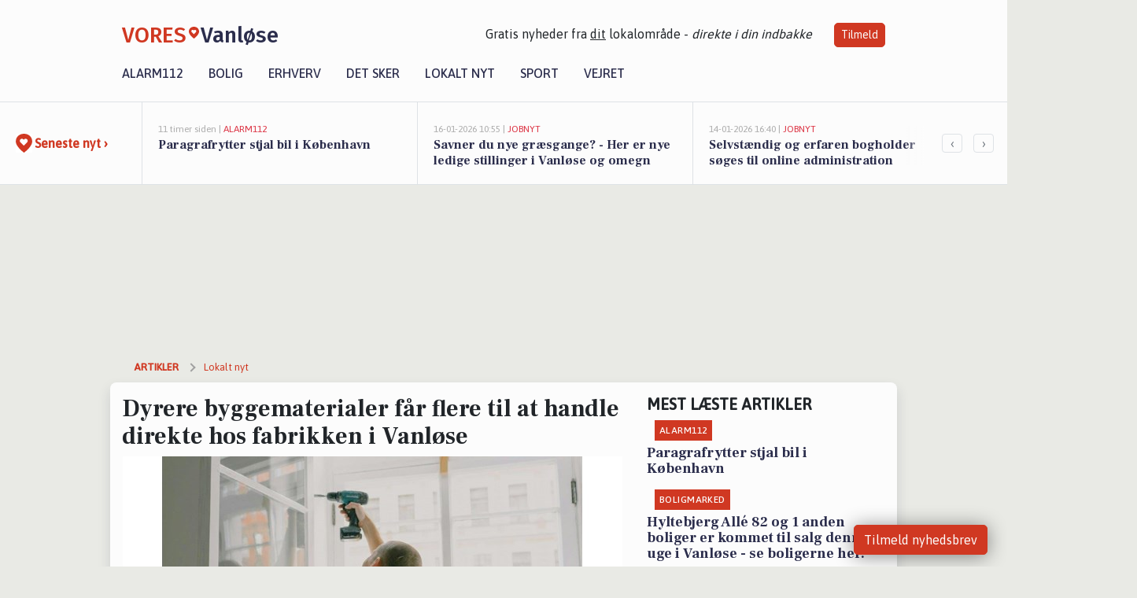

--- FILE ---
content_type: text/html; charset=utf-8
request_url: https://vores-vanlose.dk/a/dyrere-byggematerialer-faar-flere-til-at-handle-direkte-hos-fabrikken-i-vanloese/8bb4ffaf-5d7b-4304-a916-029b1b1d0c43
body_size: 17704
content:


<!DOCTYPE html>
<html lang="da">
<head>
    <meta charset="utf-8" />
    <meta name="viewport" content="width=device-width, initial-scale=1.0" />
    <title>Dyrere byggematerialer f&#xE5;r flere til at handle direkte hos fabrikken i Vanl&#xF8;se | VORES Vanl&#xF8;se</title>
    
    <link href='https://fonts.gstatic.com' rel='preconnect' crossorigin>
<link href='https://assets.vorescdn.dk' rel='preconnect' crossorigin>
    <link rel="manifest" href="/manifest.json">
        <meta name="description" content="B&#xE5;de omkostninger og materialer til boligbyggeri er steget v&#xE6;sentligt de seneste &#xE5;r, og flere danskere er begyndt at ha..." />


    <link rel="canonical" href="https://vores-vanlose.dk/a/dyrere-byggematerialer-faar-flere-til-at-handle-direkte-hos-fabrikken-i-vanloese/8bb4ffaf-5d7b-4304-a916-029b1b1d0c43">


<meta property="fb:app_id" content="603210533761694" />
    <meta property="fb:pages" content="113408683533611" />
        <meta property="og:type" content="article" />
        <meta property="og:image" content="https://assets.vorescdn.dk/vores-by/f2b19f28-1d46-4309-ab58-ef22910e9858.jpg?width=1200&amp;height=630&amp;mode=pad&amp;bgcolor=FFFFFF&amp;scale=both" />
        <meta property="article:published_date" content="2024-07-30T13:00:30" />
        <meta property="article:author" content="System" />

    <script type="application/ld+json">
        {"@context":"https://schema.org","@type":"NewsArticle","mainEntityOfPage":{"@type":"WebPage","@id":"https://vores-vanlose.dk/a/dyrere-byggematerialer-faar-flere-til-at-handle-direkte-hos-fabrikken-i-vanloese/8bb4ffaf-5d7b-4304-a916-029b1b1d0c43"},"headline":"Dyrere byggematerialer får flere til at handle direkte hos fabrikken i Vanløse","image":["https://assets.vorescdn.dk/vores-by/f2b19f28-1d46-4309-ab58-ef22910e9858.jpg"],"datePublished":"2024-07-30T13:00:30","dateModified":null,"author":{"@type":"Person","name":"System"},"publisher":{"@type":"Organization","name":"VORES Vanløse","logo":{"@type":"ImageObject","url":"https://vores-vanlose.dk/img/logo/site_square.png"}}}
    </script>



    <meta name="facebook-domain-verification" content="r6n70xdtfihhruxvxp959dc1tt8u09" />

    
<link rel="icon" type="image/png" href="/img/icons/icon-152x152.png" />
<link rel="apple-touch-icon" type="image/png" href="/favicon.png" />

<link rel="preload" as="style" href="https://fonts.googleapis.com/css?family=Frank&#x2B;Ruhl&#x2B;Libre:400,700|Asap:400,500|Fira&#x2B;Sans:500|Merriweather:400&amp;display=swap">
<link href="https://fonts.googleapis.com/css?family=Frank&#x2B;Ruhl&#x2B;Libre:400,700|Asap:400,500|Fira&#x2B;Sans:500|Merriweather:400&amp;display=swap" rel="stylesheet" />

<link rel="preload" as="style" href="/dist/main.css?v=4lVlcf_nVVhS9k3-PzDma9gPCqVzZa-xwe6Z3nUGu-A">
<link rel="stylesheet" href="/dist/main.css?v=4lVlcf_nVVhS9k3-PzDma9gPCqVzZa-xwe6Z3nUGu-A" />
        <script type="text/javascript">
        window.dataLayer = window.dataLayer || [];
        window.dataLayer.push({
            dlv_page_type: "artikel_vip",
            dlv_category: "Lokalt nyt",
            dlv_source: null
        });
    </script>

    
    
<script>
var voresConfiguration = {"modules":["floating-subscribe"],"site":{"name":"Vanl\u00F8se","siteName":"VORES Vanl\u00F8se","hostname":"vores-vanlose.dk","facebookPageId":113408683533611,"instagramHandle":""},"bannerPlaceholder":{"salesEmail":"salg@voresdigital.dk?subject=Henvendelse fra VORES Vanl\u00F8se","logo":"https://assets.vorescdn.dk/remote/vores-vanlose.dk/img/logo/site.png?width=250"},"facebookAppId":"603210533761694","googleSignInClientId":"643495767278-bqenl96m5li36d9c3e1a1ujch1giorgn.apps.googleusercontent.com","products":{"groceryPlusProductId":"832729fc-0197-4a09-a829-2ad24ec33c74"},"csrf":"CfDJ8FuIb0WNFg9DhYJimJMeEWg4G3313tP7qxixWsgSCkdMajOJ-9mEVtWUR5mQ9FwD6kQPU3gnTG7AxxROcaRnisKeE3gxUHHVXVknvFXfEBgNipwHlqTl8xAy4nMN9OVi6gCJ3xVdJXDNxRXIy_Ye_Tg","gtmId":"GTM-PMFG7C7"}
</script>

<script src="/dist/essentials-bundle.js?v=hjEg4_jAEA1nYcyRynaMY4wTMfjlzT6aiRLaBhOhzEo" defer></script>
    
<script type="text/javascript">
var utag_data = {
}
</script>
<!-- Loading script asynchronously -->
<script type="text/javascript">
    (function(a,b,c,d){
    a='//tags.tiqcdn.com/utag/jysk-fynske-medier/partners/prod/utag.js';
    b=document;c='script';d=b.createElement(c);d.src=a;d.type='text/java'+c;d.async=true;
    a=b.getElementsByTagName(c)[0];a.parentNode.insertBefore(d,a);
    })();
</script>


<script async='async' src='//macro.adnami.io/macro/hosts/adsm.macro.voresdigital.dk.js'></script>


<script src="//zrzzqdBnFEBxKXGb4.ay.delivery/manager/zrzzqdBnFEBxKXGb4" type="text/javascript" referrerpolicy="no-referrer-when-downgrade"></script>


<script>window.googletag = window.googletag || {cmd: []};</script>
<script>
    googletag.cmd.push(function(){
        googletag.pubads().setTargeting('vd_page', "vores-vanlose.dk");
googletag.pubads().setTargeting('vd_category', "lokalt nyt");googletag.pubads().setTargeting('vd_type', "artikel_vip");    });
</script>
</head>
<body>
    

<div class="d-flex flex-column">
    

<header class="" id="header">
    <nav class="navbar navbar-expand-md navbar-light sticky ">
        <div class="container">
            <div class="d-flex flex-wrap align-items-center w-100 justify-content-between">
                    <a class="logo" href="/">
        <span>VORES</span><div class="logo-icon"><img alt="" src="/img/logo/homeheart.svg" aria-hidden="true" /></div><span>Vanl&#xF8;se</span>
                    </a>
                    <burger-menu></burger-menu>
                    <div class="d-none d-lg-block">
                        <span>Gratis nyheder fra <u>dit</u> lokalområde - <i>direkte i din indbakke</i></span>
                        <button onclick="vmh.showSubscribeModal('Header')" class="ml-4 btn btn-sm btn-primary">Tilmeld</button>
                    </div>
            </div>
                <div class="d-flex flex-wrap align-items-center">
                    
                    <div class="collapse navbar-collapse text-right text-md-center" id="navbarMenu">
                        <ul class="navbar-nav mr-auto mt-2 mt-lg-0">

                            <li class="nav-item">
                                <a class="nav-link" href="/alarm112">
                                    Alarm112
                                </a>
                            </li>
                            <li class="nav-item">
                                <a class="nav-link" href="/bolig">
                                    Bolig
                                </a>
                            </li>
                            <li class="nav-item" site="Site">
                                <a class="nav-link" href="/erhverv">
                                    Erhverv
                                </a>
                            </li>
                            <li class="nav-item">
                                <a class="nav-link" href="/detsker">
                                    Det sker
                                </a>
                            </li>
                            <li class="nav-item">
                                <a class="nav-link" href="/lokaltnyt">
                                    Lokalt nyt
                                </a>
                            </li>
                            <li class="nav-item">
                                <a class="nav-link" href="/sport">
                                    Sport
                                </a>
                            </li>
                            <li class="nav-item align-middle">
                                
                            </li>
                            <li class="nav-item align-middle">
                                <a class="nav-link align-items-center" href="/vejret">
                                    Vejret
                                </a>
                            </li>
                        </ul>
                    </div>
                </div>
        </div>
    </nav>
</header>
    <div class="d-flex flex-column flex-grow-1">
        <div class="flex-grow-1">
                
<div class="news-bar">
    <!-- Label section -->
    <div class="news-bar-label">
        <a class="article-icon" href="/artikler">
            <b class="news-title">Seneste nyt &rsaquo;</b>
        </a>
    </div>

    <!-- News slider section -->
    <div class="news-slider">
            <a class="article-link" href="/artikler?contentId=0d1d57f1-54c2-40c8-ab5a-833b385fb49f" ga-track-kpi="" data-action="click_article" data-itemid="0d1d57f1-54c2-40c8-ab5a-833b385fb49f" data-itemtype="Content" data-itemcategory="Alarm112" data-placement="1" data-container="news_bar_preview">
                <div class="news-bar-item" ga-track-impression="" data-itemid="0d1d57f1-54c2-40c8-ab5a-833b385fb49f" data-itemtype="Content" data-itemcategory="Alarm112" data-placement="1" data-container="news_bar_preview">
                    <div class="timeago">11 timer siden | </div>
                    <div class="category">Alarm112</div>
                    <b class="news-title">Paragrafrytter stjal bil i K&#xF8;benhavn</b>
                </div>
            </a>
            <a class="article-link" href="/artikler?contentId=781859ef-5f48-4ceb-97a8-bd1c61ca5bc2" ga-track-kpi="" data-action="click_article" data-itemid="781859ef-5f48-4ceb-97a8-bd1c61ca5bc2" data-itemtype="Content" data-itemcategory="Jobnyt" data-placement="2" data-container="news_bar_preview">
                <div class="news-bar-item" ga-track-impression="" data-itemid="781859ef-5f48-4ceb-97a8-bd1c61ca5bc2" data-itemtype="Content" data-itemcategory="Jobnyt" data-placement="2" data-container="news_bar_preview">
                    <div class="timeago">16-01-2026 10:55 | </div>
                    <div class="category">Jobnyt</div>
                    <b class="news-title">Savner du nye gr&#xE6;sgange? - Her er nye ledige stillinger i Vanl&#xF8;se og omegn</b>
                </div>
            </a>
            <a class="article-link" href="/artikler?contentId=bda969c5-cf76-44e0-a64f-abbebcd93fa6" ga-track-kpi="" data-action="click_article" data-itemid="bda969c5-cf76-44e0-a64f-abbebcd93fa6" data-itemtype="Content" data-itemcategory="Jobnyt" data-placement="3" data-container="news_bar_preview">
                <div class="news-bar-item" ga-track-impression="" data-itemid="bda969c5-cf76-44e0-a64f-abbebcd93fa6" data-itemtype="Content" data-itemcategory="Jobnyt" data-placement="3" data-container="news_bar_preview">
                    <div class="timeago">14-01-2026 16:40 | </div>
                    <div class="category">Jobnyt</div>
                    <b class="news-title">Selvst&#xE6;ndig og erfaren bogholder s&#xF8;ges til online administration</b>
                </div>
            </a>
            <a class="article-link" href="/artikler?contentId=f835615b-ef05-4d3d-a218-b0b69dfdb0fa" ga-track-kpi="" data-action="click_article" data-itemid="f835615b-ef05-4d3d-a218-b0b69dfdb0fa" data-itemtype="Content" data-itemcategory="Boligmarked" data-placement="4" data-container="news_bar_preview">
                <div class="news-bar-item" ga-track-impression="" data-itemid="f835615b-ef05-4d3d-a218-b0b69dfdb0fa" data-itemtype="Content" data-itemcategory="Boligmarked" data-placement="4" data-container="news_bar_preview">
                    <div class="timeago">14-01-2026 13:01 | </div>
                    <div class="category">Boligmarked</div>
                    <b class="news-title">Hyltebjerg All&#xE9; 82 og 1 anden boliger er kommet til salg denne uge i Vanl&#xF8;se - se boligerne her.</b>
                </div>
            </a>
            <a class="article-link" href="/artikler?contentId=f6a5233e-f29d-485d-aa12-c318af0858ae" ga-track-kpi="" data-action="click_article" data-itemid="f6a5233e-f29d-485d-aa12-c318af0858ae" data-itemtype="Content" data-itemcategory="Boligmarked" data-placement="5" data-container="news_bar_preview">
                <div class="news-bar-item" ga-track-impression="" data-itemid="f6a5233e-f29d-485d-aa12-c318af0858ae" data-itemtype="Content" data-itemcategory="Boligmarked" data-placement="5" data-container="news_bar_preview">
                    <div class="timeago">14-01-2026 13:01 | </div>
                    <div class="category">Boligmarked</div>
                    <b class="news-title">Netop kommet til salg: Hyltebjerg All&#xE9; 82 en af Vanl&#xF8;ses dyreste adresser</b>
                </div>
            </a>
            <a class="article-link" href="/artikler?contentId=29fc0bc6-6b70-49cf-824e-4943c5521eab" ga-track-kpi="" data-action="click_article" data-itemid="29fc0bc6-6b70-49cf-824e-4943c5521eab" data-itemtype="Content" data-itemcategory="Det sker" data-placement="6" data-container="news_bar_preview">
                <div class="news-bar-item" ga-track-impression="" data-itemid="29fc0bc6-6b70-49cf-824e-4943c5521eab" data-itemtype="Content" data-itemcategory="Det sker" data-placement="6" data-container="news_bar_preview">
                    <div class="timeago">11-01-2026 12:01 | </div>
                    <div class="category">Det sker</div>
                    <b class="news-title">Ugen i Vanl&#xF8;se: Meditation, motion og familietr&#xE6;ning</b>
                </div>
            </a>
            <a class="article-link" href="/artikler?contentId=58fde421-4c4b-49ae-bb6e-6249f163cdac" ga-track-kpi="" data-action="click_article" data-itemid="58fde421-4c4b-49ae-bb6e-6249f163cdac" data-itemtype="Content" data-itemcategory="Jobnyt" data-placement="7" data-container="news_bar_preview">
                <div class="news-bar-item" ga-track-impression="" data-itemid="58fde421-4c4b-49ae-bb6e-6249f163cdac" data-itemtype="Content" data-itemcategory="Jobnyt" data-placement="7" data-container="news_bar_preview">
                    <div class="timeago">08-01-2026 13:53 | </div>
                    <div class="category">Jobnyt</div>
                    <b class="news-title">Butikschef hos DSB 7-Eleven: lederskab, udvikling og indflydelse i et dynamisk milj&#xF8;</b>
                </div>
            </a>
            <a class="article-link" href="/artikler?contentId=a8c21755-70ed-4b78-833d-85e012237edf" ga-track-kpi="" data-action="click_article" data-itemid="a8c21755-70ed-4b78-833d-85e012237edf" data-itemtype="Content" data-itemcategory="Jobnyt" data-placement="8" data-container="news_bar_preview">
                <div class="news-bar-item" ga-track-impression="" data-itemid="a8c21755-70ed-4b78-833d-85e012237edf" data-itemtype="Content" data-itemcategory="Jobnyt" data-placement="8" data-container="news_bar_preview">
                    <div class="timeago">07-01-2026 13:48 | </div>
                    <div class="category">Jobnyt</div>
                    <b class="news-title">Erfaren sushi-kok s&#xF8;ges til dynamisk team i K&#xF8;benhavn</b>
                </div>
            </a>
            <a class="article-link" href="/artikler?contentId=54fadbe0-d4c1-4715-916c-1bb9c466a8f1" ga-track-kpi="" data-action="click_article" data-itemid="54fadbe0-d4c1-4715-916c-1bb9c466a8f1" data-itemtype="Content" data-itemcategory="Boligmarked" data-placement="9" data-container="news_bar_preview">
                <div class="news-bar-item" ga-track-impression="" data-itemid="54fadbe0-d4c1-4715-916c-1bb9c466a8f1" data-itemtype="Content" data-itemcategory="Boligmarked" data-placement="9" data-container="news_bar_preview">
                    <div class="timeago">07-01-2026 13:01 | </div>
                    <div class="category">Boligmarked</div>
                    <b class="news-title">Top 6 over dyreste boliger til salg i Vanl&#xF8;se. Priser op til 15.995.000 kr</b>
                </div>
            </a>
            <a class="article-link" href="/artikler?contentId=9fcc102d-2e69-4c7a-9ee0-504136139971" ga-track-kpi="" data-action="click_article" data-itemid="9fcc102d-2e69-4c7a-9ee0-504136139971" data-itemtype="Content" data-itemcategory="Det sker" data-placement="10" data-container="news_bar_preview">
                <div class="news-bar-item" ga-track-impression="" data-itemid="9fcc102d-2e69-4c7a-9ee0-504136139971" data-itemtype="Content" data-itemcategory="Det sker" data-placement="10" data-container="news_bar_preview">
                    <div class="timeago">07-01-2026 09:01 | </div>
                    <div class="category">Det sker</div>
                    <b class="news-title">Tag til Vanl&#xF8;se i weekenden: Floorball, Cyanotypi og Salmeforedrag</b>
                </div>
            </a>
    </div>

        <!-- Navigation section -->
        <div class="news-bar-navigation">
            <button class="btn btn-outline-secondary" onclick="scrollNewsBar(-350)">&lsaquo;</button>
            <button class="btn btn-outline-secondary" onclick="scrollNewsBar(350)">&rsaquo;</button>
        </div>
</div>
            <div class="container pt-3">
                            <div class="step_sticky step_sticky_left">
    <div data-ay-manager-id="div-gpt-ad-sticky_1">
        <script type="text/javascript">
            window.ayManagerEnv = window.ayManagerEnv || { cmd : []};
            window.ayManagerEnv.cmd.push(function() {
                ayManagerEnv.display("div-gpt-ad-sticky_1");
            });
        </script>
    </div>
</div>
                            <div class="step_sticky step_sticky_right">
    <div data-ay-manager-id="div-gpt-ad-sticky_2">
        <script type="text/javascript">
            window.ayManagerEnv = window.ayManagerEnv || { cmd : []};
            window.ayManagerEnv.cmd.push(function() {
                ayManagerEnv.display("div-gpt-ad-sticky_2");
            });
        </script>
    </div>
</div>
                            
<div class="step_billboard">
    <div data-ay-manager-id="div-gpt-ad-billboard_1">
        <script type="text/javascript">
            window.ayManagerEnv = window.ayManagerEnv || { cmd : []};
            window.ayManagerEnv.cmd.push(function() {
                ayManagerEnv.display("div-gpt-ad-billboard_1");
            });
        </script>
    </div>
</div>
                

<div class="vip-page my-3">
    <div class="row">
        <div class="container">

                
    <div class="row breadcrumbs py-2">
        <div class="col">
            <ol itemscope itemtype="http://schema.org/BreadcrumbList" class="list-unstyled my-0 col d-flex">
                <li itemprop="itemListElement" itemscope itemtype="http://schema.org/ListItem">
                    <a href="/artikler" itemid="/artikler" class="section" itemscope itemtype="http://schema.org/Thing" itemprop="item">
                        <span itemprop="name">Artikler</span>
                    </a>
                    <meta itemprop="position" content="1" />
                </li>
                    <li class="" itemprop="itemListElement" itemscope itemtype="http://schema.org/ListItem">
                            <a href="/artikler/lokaltnyt" itemid="/artikler/lokaltnyt" itemscope itemtype="http://schema.org/Thing" itemprop="item">
                                <span itemprop="name">Lokalt nyt</span>
                            </a>
                        <meta itemprop="position" content="2" />
                    </li>
                    <li class="sr-only" itemprop="itemListElement" itemscope itemtype="http://schema.org/ListItem">
                            <span itemid="/a/dyrere-byggematerialer-faar-flere-til-at-handle-direkte-hos-fabrikken-i-vanloese/8bb4ffaf-5d7b-4304-a916-029b1b1d0c43" itemscope itemtype="http://schema.org/Thing" itemprop="item">
                                <span itemprop="name">Dyrere byggematerialer f&#xE5;r flere til at handle direkte hos fabrikken i Vanl&#xF8;se</span>
                            </span>
                        <meta itemprop="position" content="3" />
                    </li>
            </ol>
        </div>
    </div>

        </div>
    </div>


    <div class="row">
        <div class="container bg-white shadow pb-4 default-container-padding">
            <div class="row mt-3">
                <div class="col-12 col-lg-8">
                    <article id="8bb4ffaf-5d7b-4304-a916-029b1b1d0c43" class="article desktop" data-id="8bb4ffaf-5d7b-4304-a916-029b1b1d0c43"
         data-category="Lokalt nyt" data-assets='[{"id":"f2b19f28-1d46-4309-ab58-ef22910e9858","width":1024,"height":684}]'>
    <h1>
        Dyrere byggematerialer f&#xE5;r flere til at handle direkte hos fabrikken i Vanl&#xF8;se
    </h1>


            <div class="cover-img-container">
                <img class="cover-img" src="https://assets.vorescdn.dk/vores-by/f2b19f28-1d46-4309-ab58-ef22910e9858.jpg?width=635&amp;height=357&amp;mode=pad&amp;bgcolor=FFFFFF&amp;scale=both" srcset="https://assets.vorescdn.dk/vores-by/f2b19f28-1d46-4309-ab58-ef22910e9858.jpg?width=1270&amp;height=714&amp;mode=pad&amp;bgcolor=FFFFFF&amp;scale=both 2x, https://assets.vorescdn.dk/vores-by/f2b19f28-1d46-4309-ab58-ef22910e9858.jpg?width=635&amp;height=357&amp;mode=pad&amp;bgcolor=FFFFFF&amp;scale=both 1x" data-assetid="f2b19f28-1d46-4309-ab58-ef22910e9858" />
                    <img class="sponsored-article" alt="Sponsoreret indhold"
                         src="https://assets.vorescdn.dk/remote/vores-vanlose.dk/img/content/sponsored-tag.png?width=150&amp;height=22" />
               
            </div>
        <div class="d-flex flex-wrap justify-content-between">
            <small class="text-muted">
                    <span>Foto: PR</span>

            </small>
        </div>
    <div class="col-12 d-flex editor py-2 mt-1 mb-1 border-bottom border-top pl-0 align-items-center">
            <div class="d-flex flex-wrap justify-content-end align-items-center" style="margin-left: auto;">

                
<a class="btn btn-sm btn-primary d-flex align-items-center justify-content-center" id="shareLinkBtn" style="white-space: nowrap" title="Del på Facebook" onclick="vmh.shareLink('https%3A%2F%2Fvores-vanlose.dk%2Fa%2Fdyrere-byggematerialer-faar-flere-til-at-handle-direkte-hos-fabrikken-i-vanloese%2F8bb4ffaf-5d7b-4304-a916-029b1b1d0c43')">
	Del artikel <img alt="Del på facebook" class="ml-2" style="height: 18px;width: 18px;" src="/img/icons/icon-share-white.svg" />
</a>


            </div>
    </div>
    <div class="d-flex flex-wrap justify-content-between">
            <div>
                <img src="/img/icons/clock-icon.svg" alt="dato" style="height: 11px; width: 11px" />
                <time itemprop="dateCreated datePublished"
                      datetime="2024-07-30T11:00:30Z"
                      class="text-muted">
                    Tirsdag d. 30. jul. 2024 - kl. 13:00
                </time>
            </div>
    </div>
    <br />

    <div class="article-content">
        
<p style="text-align: justify; font-size: 16px"><strong style="font-size: 16px"><em style="font-size: 16px"><span style="font-size: 16px; color: rgba(0, 0, 0, 1)">Både omkostninger og materialer til boligbyggeri er steget væsentligt de seneste år, og flere danskere er begyndt at handle direkte hos fabrikanterne. Det mærker man tydeligt hos Sparvinduer i Vanløse.</span></em></strong></p>
<p style="text-align: justify; font-size: 16px"><span style="font-size: 16px; color: rgba(0, 0, 0, 1)">Det er blevet betydeligt dyrere at bygge nyt og renovere de seneste år, hvor priserne på både materialer og håndværkere er steget betydeligt.</span></p>
<p style="text-align: justify; font-size: 16px"><span style="font-size: 16px; color: rgba(0, 0, 0, 1)">Tal fra Danmarks statistik viser, at priserne på håndværksopgaver overordnet steg med 5,6 procent i 2023 sammenlignet med året før, og samtidig steg materialeomkostningerne ved boligbyggeri 1,4 procent, hvilket er væsentligt over den generelle prisudvikling for varer i første omsætningsled – altså engrosprisen</span></p>
<p style="text-align: justify; font-size: 16px"><span style="font-size: 16px; color: rgba(0, 0, 0, 1)">En </span><span style="font-size: 16px">ny analyse fra Dansk Erhverv viser, at hver femte foretrækker at handle direkte hos producenten. Den tendens mærker man tydeligt hos Sparvinduer i Vanløse, hvor især ønsket om at spare penge trækker flere til.</span></p>
<p style="text-align: justify; font-size: 16px"><em style="font-size: 16px"><span style="font-size: 16px">– Vi kan helt tydeligt se, at kunderne tænker over den besparelse, der er ved at handle direkte med producenten. Priserne på materialer til at bygge og renovere er fortsat høje, så det kan altså mærkes på bygge- eller renoveringsbudgettet, hvis man kan spare 30 eller 40 procent på vinduer til hele huset, </span></em><span style="font-size: 16px">fortæller Allan Taarup, der er kunderådgiver hos </span><a style="font-size: 16px" href="https://www.sparvinduer.dk/?utm_source=vores-vanlose.dk&amp;utm_medium=article" target="_blank" rel="noopener nofollow"><span style="font-size: 16px">Sparvinduer</span></a><span style="font-size: 16px; color: rgba(255, 0, 0, 1)"> </span><span style="font-size: 16px">i Vanløse.</span></p>
<p style="text-align: justify; font-size: 16px"><strong style="font-size: 16px"><span style="font-size: 16px">Gør det selv – eller få hjælp</span></strong></p>
<p style="text-align: justify; font-size: 16px"><span style="font-size: 16px">Når virksomheder kan sælge direkte til forbrugeren til de langt billigere priser, handler det i høj grad om, at man udelader fordyrende mellemled. Hos Sparvinduer betyder det, at det først er, når kunden lægger sin ordre, at varerne bliver sat i produktion.</span></p>
<p style="text-align: justify; font-size: 16px"><em style="font-size: 16px"><span style="font-size: 16px">– Fabrikken ligger jo ikke her i Roskilde, her har vi vores showroom og den direkte kontakt til fabrikken. De producerer kun de ordrer, vi sender ind. Så der bliver altså ikke bliver produceret noget, der ikke er behov for. Nogle kunder vælger selv at stå for opmåling og for at sætte deres vinduer i, men vi tilbyder også at hjælpe med begge dele via NSF Byggeentreprise, som er vores samarbejdspartner, </span></em><span style="font-size: 16px">siger Allan Taarup.</span>&nbsp;</p>
<p style="text-align: justify; font-size: 16px"><strong style="font-size: 16px"><em style="font-size: 16px"><span style="font-size: 16px; color: rgba(128, 128, 128, 1)">Sparvinduer</span></em></strong><em style="font-size: 16px"><span style="font-size: 16px; color: rgba(128, 128, 128, 1)"> er en online forhandler af vinduer og døre til engrospriser med showrooms over hele landet. Læs mere på </span></em><em style="font-size: 16px"><span style="font-size: 16px"><a style="font-size: 16px" href="http://www.sparvinduer.dk/?utm_source=vores-vanlose.dk&amp;utm_medium=article" target="_blank" rel="noopener nofollow">www.sparvinduer.dk</a></span></em></p>
    </div>
    



        <div class="d-flex flex-wrap justify-content-between">
            <small class="text-muted">
                Denne artikel er udarbejdet af 3. part. Indholdet er hverken sponsoreret eller betalt.
                De holdninger, der måtte fremgå, repræsenterer ikke redaktionen.
            </small>
        </div>



        
    <div class="d-flex justify-content-center py-3 pb-5 w-100">
        <a class="b4nn3r w300_h160"
           aria-hidden="true"
           title="Reklame"
           href="https://www.lagersalg.com/?utm_source=vores-vanlose.dk&amp;utm_medium=banner"
           rel="noopener nofollow"
           target="_blank"
           data-background="https://assets.vorescdn.dk/vores-by/d19e68de-c90f-4037-8a36-804ae5516b95.jpg?width=300&amp;height=160&amp;mode=crop&amp;bgcolor=FFFFFF"
           data-backgroundretina="https://assets.vorescdn.dk/vores-by/d19e68de-c90f-4037-8a36-804ae5516b95.jpg?width=600&amp;height=320&amp;mode=crop&amp;bgcolor=FFFFFF"
           data-id="deebd0bb-b633-4f8d-a8ab-4793d0c44c71"
           data-track="True"
           data-allowduplicates="False"
           data-onlyshowbannersfrombusinesseswithproductid="">
        </a>

</div>

</article>

                    <div class="row justify-content-center border-top py-3">
                        <div class="col-md-6 col-sm my-2">
                            <email-signup-widget 
    data-location="Article" 
    ></email-signup-widget>
                        </div>
                    </div>

                </div>
                <div class="col-12 col-lg-4 order-2 order-md-1">
                    
                        <div>
                                <h5 class="text-uppercase font-weight-bold pb-3">Mest læste artikler</h5>
        <div class="row pb-3 mb-3">
            <div class="col">
                

<a class="top-story article-link h-100" href="/a/paragrafrytter-stjal-bil-i-koebenhavn/0d1d57f1-54c2-40c8-ab5a-833b385fb49f" ga-track-impression="" data-itemid="0d1d57f1-54c2-40c8-ab5a-833b385fb49f" data-itemtype="Content" data-itemcategory="Alarm112" data-container="medium_article_preview" ga-track-kpi="" data-action="click_article">
    <div class="top-story-header">
        <div class="img-container">
            <div class="img-bg " data-background="https://assets.vorescdn.dk:443/vores-intet-foto.png?width=300&amp;height=169&amp;mode=max&amp;bgcolor=FFFFFF&amp;quality=90&amp;c.focus=faces" data-backgroundretina="https://assets.vorescdn.dk:443/vores-intet-foto.png?width=600&amp;height=338&amp;mode=max&amp;bgcolor=FFFFFF&amp;quality=90&amp;c.focus=faces">
            </div>
        </div>

        <div class="categories">   
                <div class="category">Alarm112</div>
        </div>
        
    </div>

    <h2 class="mt-3 mb-0">Paragrafrytter stjal bil i K&#xF8;benhavn</h2>
</a>
            </div>
        </div>
        <div class="row pb-3 mb-3">
            <div class="col">
                

<a class="top-story article-link h-100" href="/a/hyltebjerg-alle-82-og-1-anden-boliger-er-kommet-til-salg-denne-uge-i-vanloese-se-boligerne-her/f835615b-ef05-4d3d-a218-b0b69dfdb0fa" ga-track-impression="" data-itemid="f835615b-ef05-4d3d-a218-b0b69dfdb0fa" data-itemtype="Content" data-itemcategory="Boligmarked" data-container="medium_article_preview" ga-track-kpi="" data-action="click_article">
    <div class="top-story-header">
        <div class="img-container">
            <div class="img-bg " data-background="https://assets.vorescdn.dk/vores-by/c66293d4-5e29-4620-b460-e93a6b80a8eb.jpg?width=300&amp;height=169&amp;mode=max&amp;bgcolor=FFFFFF&amp;quality=90&amp;c.focus=faces" data-backgroundretina="https://assets.vorescdn.dk/vores-by/c66293d4-5e29-4620-b460-e93a6b80a8eb.jpg?width=600&amp;height=338&amp;mode=max&amp;bgcolor=FFFFFF&amp;quality=90&amp;c.focus=faces" data-assetid="c66293d4-5e29-4620-b460-e93a6b80a8eb">
            </div>
        </div>

        <div class="categories">   
                <div class="category">Boligmarked</div>
        </div>
        
    </div>

    <h2 class="mt-3 mb-0">Hyltebjerg All&#xE9; 82 og 1 anden boliger er kommet til salg denne uge i Vanl&#xF8;se - se boligerne her.</h2>
</a>
            </div>
        </div>

                        </div>
                    
                    <div class="w-100 border-bottom py-3">
                        <a class="d-flex align-items-center cta" href="/brugerindhold/opret-lykoenskning">
                            <img class="mr-4" alt="lykønskning" src="/img/icons/icon-lykkeoenskning.svg" />
                            <span class="flex-grow-1">
                                Send en gratis lykønskning
                            </span>
                        </a>
                    </div>
                    <div class="w-100 border-bottom py-3">
                        <a class="d-flex align-items-center cta" href="/opret-mindeside">
                            <img class="mr-4" alt="mindeord" src="/img/icons/icon-mindeord.svg" />
                            <span class="flex-grow-1">
                                Opret mindeside
                            </span>
                        </a>
                    </div>
                    <div class="w-100 py-3">
                        <a class="d-flex align-items-center cta" href="/brugerindhold/opret-nyhed">
                            <img class="mr-4" alt="læserbidrag" src="/img/icons/icon-laeserbidrag.svg" />
                            <span class="flex-grow-1">
                                Indsend dit læserbidrag
                            </span>
                        </a>
                    </div>
                    <facebook-carousel data-breakpoints='{
                  "540": {
                    "slidesPerView": 2
                  },
                  "758": {
                    "slidesPerView": 3
                  },
                  "960": {
                    "slidesPerView": 1
                  }
                }'
                    data-container="facebook_post_carousel"></facebook-carousel>
                    <div class="mb-3">
                        <div class="w-100 d-flex justify-content-center border-bottom py-4">
        <div class="b4nn3r lazy w300_h160"
             data-size="w300_h160"
             data-placement=""
             data-allowplaceholder="False"
             data-onlyshowbannersfrombusinesseswithproductid="">
        </div>

</div>
                    </div>
                        
<div class="step_rectangle">
    <div data-ay-manager-id="div-gpt-ad-rectangle_1">
        <script type="text/javascript">
            window.ayManagerEnv = window.ayManagerEnv || { cmd : []};
            window.ayManagerEnv.cmd.push(function() {
                ayManagerEnv.display("div-gpt-ad-rectangle_1");
            });
        </script>
    </div>
</div>
                </div>
                    <div class="col-12 order-1 order-md-2">
                            
<div class="step_billboard">
    <div data-ay-manager-id="div-gpt-ad-billboard_2">
        <script type="text/javascript">
            window.ayManagerEnv = window.ayManagerEnv || { cmd : []};
            window.ayManagerEnv.cmd.push(function() {
                ayManagerEnv.display("div-gpt-ad-billboard_2");
            });
        </script>
    </div>
</div>
                    </div>
                <div class="col-12 order-3 order-md-3">
                    <div class="row mt-3">
                        <div class="col-12 col-lg-8">
                            
<div class="article-stream" style="padding-right: 5px; padding-left: 5px">
    
    <div class="mb-5">
        <div class="row">
            <div class="col">
                

<a class="cover-story article-link desktop" href="/a/savner-du-nye-graesgange-her-er-nye-ledige-stillinger-i-vanloese-og-omegn/781859ef-5f48-4ceb-97a8-bd1c61ca5bc2" ga-track-impression="" data-itemid="781859ef-5f48-4ceb-97a8-bd1c61ca5bc2" data-itemtype="Content" data-itemcategory="Jobnyt" data-container="big_article_preview" ga-track-kpi="" data-action="click_article">
    <div class="cover-story-header">
        <div class="img-container">
            <div class="img-bg " style="background-image: url(https://assets.vorescdn.dk/vores-by/7717f5dc-dc05-40c1-bf27-348f4c172fdb.jpg?width=630&amp;height=354&amp;mode=max&amp;bgcolor=FFFFFF&amp;c.focus=faces);" data-assetid="7717f5dc-dc05-40c1-bf27-348f4c172fdb">
            </div>
        </div>

        <div class="categories">
                <div class="category">Jobnyt</div>
        </div>        
    </div>

    <h2 class="h1 mt-3">Savner du nye gr&#xE6;sgange? - Her er nye ledige stillinger i Vanl&#xF8;se og omegn</h2>
</a>
            </div>
        </div>
    </div>


    
    <div class="mb-5">
        <div class="row ">
            <div class="col-6" style="padding-right: 10px">
                

<a class="top-story article-link h-100" href="/a/selvstaendig-og-erfaren-bogholder-soeges-til-online-administration/bda969c5-cf76-44e0-a64f-abbebcd93fa6" ga-track-impression="" data-itemid="bda969c5-cf76-44e0-a64f-abbebcd93fa6" data-itemtype="Content" data-itemcategory="Jobnyt" data-container="medium_article_preview" ga-track-kpi="" data-action="click_article">
    <div class="top-story-header">
        <div class="img-container">
            <div class="img-bg " data-background="https://assets.vorescdn.dk/vores-by/d0580562-b18d-4e87-b1fe-6472da49f8f1.jpg?width=300&amp;height=169&amp;mode=max&amp;bgcolor=FFFFFF&amp;quality=90&amp;c.focus=faces" data-backgroundretina="https://assets.vorescdn.dk/vores-by/d0580562-b18d-4e87-b1fe-6472da49f8f1.jpg?width=600&amp;height=338&amp;mode=max&amp;bgcolor=FFFFFF&amp;quality=90&amp;c.focus=faces" data-assetid="d0580562-b18d-4e87-b1fe-6472da49f8f1">
            </div>
        </div>

        <div class="categories">   
                <div class="category">Jobnyt</div>
        </div>
        
    </div>

    <h2 class="mt-3 mb-0">Selvst&#xE6;ndig og erfaren bogholder s&#xF8;ges til online administration</h2>
</a>
            </div>
            <div class="col-6" style="padding-left: 10px">
                

<a class="top-story article-link h-100" href="/a/hyltebjerg-alle-82-og-1-anden-boliger-er-kommet-til-salg-denne-uge-i-vanloese-se-boligerne-her/f835615b-ef05-4d3d-a218-b0b69dfdb0fa" ga-track-impression="" data-itemid="f835615b-ef05-4d3d-a218-b0b69dfdb0fa" data-itemtype="Content" data-itemcategory="Boligmarked" data-container="medium_article_preview" ga-track-kpi="" data-action="click_article">
    <div class="top-story-header">
        <div class="img-container">
            <div class="img-bg " data-background="https://assets.vorescdn.dk/vores-by/c66293d4-5e29-4620-b460-e93a6b80a8eb.jpg?width=300&amp;height=169&amp;mode=max&amp;bgcolor=FFFFFF&amp;quality=90&amp;c.focus=faces" data-backgroundretina="https://assets.vorescdn.dk/vores-by/c66293d4-5e29-4620-b460-e93a6b80a8eb.jpg?width=600&amp;height=338&amp;mode=max&amp;bgcolor=FFFFFF&amp;quality=90&amp;c.focus=faces" data-assetid="c66293d4-5e29-4620-b460-e93a6b80a8eb">
            </div>
        </div>

        <div class="categories">   
                <div class="category">Boligmarked</div>
        </div>
        
    </div>

    <h2 class="mt-3 mb-0">Hyltebjerg All&#xE9; 82 og 1 anden boliger er kommet til salg denne uge i Vanl&#xF8;se - se boligerne her.</h2>
</a>
            </div>
        </div>
    </div>


    
    <div class="mb-5">
        <div class="row ">
            <div class="col-6" style="padding-right: 10px">
                

<a class="top-story article-link h-100" href="/a/netop-kommet-til-salg-hyltebjerg-alle-82-en-af-vanloeses-dyreste-adresser/f6a5233e-f29d-485d-aa12-c318af0858ae" ga-track-impression="" data-itemid="f6a5233e-f29d-485d-aa12-c318af0858ae" data-itemtype="Content" data-itemcategory="Boligmarked" data-container="medium_article_preview" ga-track-kpi="" data-action="click_article">
    <div class="top-story-header">
        <div class="img-container">
            <div class="img-bg " data-background="https://assets.vorescdn.dk/vores-by/c66293d4-5e29-4620-b460-e93a6b80a8eb.jpg?width=300&amp;height=169&amp;mode=max&amp;bgcolor=FFFFFF&amp;quality=90&amp;c.focus=faces" data-backgroundretina="https://assets.vorescdn.dk/vores-by/c66293d4-5e29-4620-b460-e93a6b80a8eb.jpg?width=600&amp;height=338&amp;mode=max&amp;bgcolor=FFFFFF&amp;quality=90&amp;c.focus=faces" data-assetid="c66293d4-5e29-4620-b460-e93a6b80a8eb">
            </div>
        </div>

        <div class="categories">   
                <div class="category">Boligmarked</div>
        </div>
        
    </div>

    <h2 class="mt-3 mb-0">Netop kommet til salg: Hyltebjerg All&#xE9; 82 en af Vanl&#xF8;ses dyreste adresser</h2>
</a>
            </div>
            <div class="col-6" style="padding-left: 10px">
                

<a class="top-story article-link h-100" href="/a/ugen-i-vanloese-meditation-motion-og-familietraening/29fc0bc6-6b70-49cf-824e-4943c5521eab" ga-track-impression="" data-itemid="29fc0bc6-6b70-49cf-824e-4943c5521eab" data-itemtype="Content" data-itemcategory="Det sker" data-container="medium_article_preview" ga-track-kpi="" data-action="click_article">
    <div class="top-story-header">
        <div class="img-container">
            <div class="img-bg " data-background="https://assets.vorescdn.dk/vores-by/f0b94390-cfdd-4310-b9c4-0d99f9576aec.jpg?width=300&amp;height=169&amp;mode=max&amp;bgcolor=FFFFFF&amp;quality=90&amp;c.focus=faces" data-backgroundretina="https://assets.vorescdn.dk/vores-by/f0b94390-cfdd-4310-b9c4-0d99f9576aec.jpg?width=600&amp;height=338&amp;mode=max&amp;bgcolor=FFFFFF&amp;quality=90&amp;c.focus=faces" data-assetid="f0b94390-cfdd-4310-b9c4-0d99f9576aec">
            </div>
        </div>

        <div class="categories">   
                <div class="category">Det sker</div>
        </div>
        
    </div>

    <h2 class="mt-3 mb-0">Ugen i Vanl&#xF8;se: Meditation, motion og familietr&#xE6;ning</h2>
</a>
            </div>
        </div>
    </div>

    
    <div class="mb-5">
        <div class="row ">
            <div class="col-6" style="padding-right: 10px">
                

<a class="top-story article-link h-100" href="/a/butikschef-hos-dsb-7-eleven-lederskab-udvikling-og-indflydelse-i-et-dynamisk-miljoe/58fde421-4c4b-49ae-bb6e-6249f163cdac" ga-track-impression="" data-itemid="58fde421-4c4b-49ae-bb6e-6249f163cdac" data-itemtype="Content" data-itemcategory="Jobnyt" data-container="medium_article_preview" ga-track-kpi="" data-action="click_article">
    <div class="top-story-header">
        <div class="img-container">
            <div class="img-bg " data-background="https://assets.vorescdn.dk/vores-by/1937b80c-4742-4bc6-8922-1fd5eeb4379b.jpg?width=300&amp;height=169&amp;mode=max&amp;bgcolor=FFFFFF&amp;quality=90&amp;c.focus=faces" data-backgroundretina="https://assets.vorescdn.dk/vores-by/1937b80c-4742-4bc6-8922-1fd5eeb4379b.jpg?width=600&amp;height=338&amp;mode=max&amp;bgcolor=FFFFFF&amp;quality=90&amp;c.focus=faces" data-assetid="1937b80c-4742-4bc6-8922-1fd5eeb4379b">
            </div>
        </div>

        <div class="categories">   
                <div class="category">Jobnyt</div>
        </div>
        
    </div>

    <h2 class="mt-3 mb-0">Butikschef hos DSB 7-Eleven: lederskab, udvikling og indflydelse i et dynamisk milj&#xF8;</h2>
</a>
            </div>
            <div class="col-6" style="padding-left: 10px">
                

<a class="top-story article-link h-100" href="/a/erfaren-sushi-kok-soeges-til-dynamisk-team-i-koebenhavn/a8c21755-70ed-4b78-833d-85e012237edf" ga-track-impression="" data-itemid="a8c21755-70ed-4b78-833d-85e012237edf" data-itemtype="Content" data-itemcategory="Jobnyt" data-container="medium_article_preview" ga-track-kpi="" data-action="click_article">
    <div class="top-story-header">
        <div class="img-container">
            <div class="img-bg " data-background="https://assets.vorescdn.dk/vores-by/a4147028-0481-485c-8f8d-e1bebff2f3c2.jpg?width=300&amp;height=169&amp;mode=max&amp;bgcolor=FFFFFF&amp;quality=90&amp;c.focus=faces" data-backgroundretina="https://assets.vorescdn.dk/vores-by/a4147028-0481-485c-8f8d-e1bebff2f3c2.jpg?width=600&amp;height=338&amp;mode=max&amp;bgcolor=FFFFFF&amp;quality=90&amp;c.focus=faces" data-assetid="a4147028-0481-485c-8f8d-e1bebff2f3c2">
            </div>
        </div>

        <div class="categories">   
                <div class="category">Jobnyt</div>
        </div>
        
    </div>

    <h2 class="mt-3 mb-0">Erfaren sushi-kok s&#xF8;ges til dynamisk team i K&#xF8;benhavn</h2>
</a>
            </div>
        </div>
    </div>



        

        <div class="row py-2 mb-5">
            <div class="col">
                
        <span class="sectionheader">Boliger til salg i Vanl&#xF8;se</span>
    <div class="row d-flex flex-wrap justify-content-between rentalproperties">
                <div class="col-12 col-sm-6 mb-3 mx-0">
                    
<div class="property">
        <div ga-track-impression="" data-itemid="c0e84ece-1e81-4fb9-875a-001026fbf44a" data-itemtype="Property" data-customerid="" data-businessid="" data-placement="1" data-container="property_showcase" data-containervariant="standard">
            <a href="https://www.boliga.dk/bolig/2250231" target="_blank" rel="noopener" class="pb-4">

                <img alt="billede af boligen" data-src="https://assets.vorescdn.dk/remote/i.boliga.org/dk/550x/2250/2250231.jpg?width=640&amp;height=320&amp;mode=crop&amp;c.focus=faces" style="max-width:100%" class="pr-1" />

                <span class="rightlabel">5.995.000 kr</span>

                    <span class="rightlowerlabel">95 m<sup>2</sup></span>

                <h6 class="pt-2" style="color:#2B2D4C;font-weight:bold">Jupitervej 19, 1, 2720 Vanl&#xF8;se</h6>
            </a>
        </div>
</div>
                </div>
                <div class="col-12 col-sm-6 mb-3 mx-0">
                    
<div class="property">
        <div ga-track-impression="" data-itemid="d5769567-6451-442e-86eb-00bffe76b28b" data-itemtype="Property" data-customerid="" data-businessid="" data-placement="2" data-container="property_showcase" data-containervariant="standard">
            <a href="https://www.boliga.dk/bolig/2277081" target="_blank" rel="noopener" class="pb-4">

                <img alt="billede af boligen" data-src="https://assets.vorescdn.dk/remote/i.boliga.org/dk/550x/2277/2277081.jpg?width=640&amp;height=320&amp;mode=crop&amp;c.focus=faces" style="max-width:100%" class="pr-1" />

                <span class="rightlabel">1.995.000 kr</span>

                    <span class="rightlowerlabel">30 m<sup>2</sup></span>

                <h6 class="pt-2" style="color:#2B2D4C;font-weight:bold">Hyltebjerg All&#xE9; 76A, 1 mf, 2720 Vanl&#xF8;se</h6>
            </a>
        </div>
</div>
                </div>
                <div class="col-12 col-sm-6 mb-3 mx-0">
                    
<div class="property">
        <div ga-track-impression="" data-itemid="b2f1e866-2e5f-44e5-bb53-0df1488b37f6" data-itemtype="Property" data-customerid="" data-businessid="" data-placement="3" data-container="property_showcase" data-containervariant="standard">
            <a href="https://www.boliga.dk/bolig/2253568" target="_blank" rel="noopener" class="pb-4">

                <img alt="billede af boligen" data-src="https://assets.vorescdn.dk/remote/i.boliga.org/dk/550x/2253/2253568.jpg?width=640&amp;height=320&amp;mode=crop&amp;c.focus=faces" style="max-width:100%" class="pr-1" />

                <span class="rightlabel">7.385.000 kr</span>

                    <span class="rightlowerlabel">225 m<sup>2</sup></span>

                <h6 class="pt-2" style="color:#2B2D4C;font-weight:bold">&#xC5;lekistevej 152, 1, 2720 Vanl&#xF8;se</h6>
            </a>
        </div>
</div>
                </div>
                <div class="col-12 col-sm-6 mb-3 mx-0">
                    
<div class="property">
        <div ga-track-impression="" data-itemid="cf1da553-f255-40a7-af7a-170ab7bb4e68" data-itemtype="Property" data-customerid="" data-businessid="" data-placement="4" data-container="property_showcase" data-containervariant="standard">
            <a href="https://www.boliga.dk/bolig/2292321" target="_blank" rel="noopener" class="pb-4">

                <img alt="billede af boligen" data-src="https://assets.vorescdn.dk/remote/i.boliga.org/dk/550x/2292/2292321.jpg?width=640&amp;height=320&amp;mode=crop&amp;c.focus=faces" style="max-width:100%" class="pr-1" />

                <span class="rightlabel">3.195.000 kr</span>

                    <span class="rightlowerlabel">57 m<sup>2</sup></span>

                <h6 class="pt-2" style="color:#2B2D4C;font-weight:bold">&#xC5;bakkevej 47, st th, 2720 Vanl&#xF8;se</h6>
            </a>
        </div>
</div>
                </div>

            <div class="col-12 lead-form font-sans">
                <lead-form data-csrf="CfDJ8FuIb0WNFg9DhYJimJMeEWiyi9GmCQguhvwr8XTJJveBEh1lPcOXW5RCy08hJCEAPjoITHhaqpmuHEuCzppW94yhA7GahC-1bfWVGJZlHNAF28aOiR4JyIlGmTeQMImMmG5wX-PILcwg0JqUz_UXgWo" data-eventsection="PropertyShowcase" />
            </div>
    </div>

            </div>
        </div>


    

    

    




    

    

    


    <div class="py-3 mb-5 border-y">
        <div class="row">
                <div class="col-6" style="padding-right: 10px">
                    <div class="w-100 d-flex justify-content-center pb-0 pt-4 pt-md-0">
        <div class="b4nn3r lazy w300_h160"
             data-size="w300_h160"
             data-placement=""
             data-allowplaceholder="False"
             data-onlyshowbannersfrombusinesseswithproductid="">
        </div>

</div>
                </div>
                <div class="col-6" style="padding-left: 10px">
                    <div class="w-100 d-flex justify-content-center pb-0 pt-4 pt-md-0">
        <div class="b4nn3r lazy w300_h160"
             data-size="w300_h160"
             data-placement=""
             data-allowplaceholder="False"
             data-onlyshowbannersfrombusinesseswithproductid="">
        </div>

</div>
                </div>
        </div>
    </div>
</div>
                        </div>

                        <div class="col-12 col-lg-4">
                                
<div class="step_rectangle">
    <div data-ay-manager-id="div-gpt-ad-rectangle_2">
        <script type="text/javascript">
            window.ayManagerEnv = window.ayManagerEnv || { cmd : []};
            window.ayManagerEnv.cmd.push(function() {
                ayManagerEnv.display("div-gpt-ad-rectangle_2");
            });
        </script>
    </div>
</div>
                        </div>
                    </div>
                    
                </div>
                <div class="col-12 order-4 order-md-4">
                    <div class="border-top">
                        <h5 class="text-uppercase py-4">Flere artikler</h5>
                        
                            
<div class="row">
        <div class="col-6 col-md-4 mb-3">
            

<a class="top-story article-link h-100" href="/a/paragrafrytter-stjal-bil-i-koebenhavn/0d1d57f1-54c2-40c8-ab5a-833b385fb49f" ga-track-impression="" data-itemid="0d1d57f1-54c2-40c8-ab5a-833b385fb49f" data-itemtype="Content" data-itemcategory="Alarm112" data-container="medium_article_preview" ga-track-kpi="" data-action="click_article">
    <div class="top-story-header">
        <div class="img-container">
            <div class="img-bg " data-background="https://assets.vorescdn.dk:443/vores-intet-foto.png?width=300&amp;height=169&amp;mode=max&amp;bgcolor=FFFFFF&amp;quality=90&amp;c.focus=faces" data-backgroundretina="https://assets.vorescdn.dk:443/vores-intet-foto.png?width=600&amp;height=338&amp;mode=max&amp;bgcolor=FFFFFF&amp;quality=90&amp;c.focus=faces">
            </div>
        </div>

        <div class="categories">   
                <div class="category">Alarm112</div>
        </div>
        
    </div>

    <h2 class="mt-3 mb-0">Paragrafrytter stjal bil i K&#xF8;benhavn</h2>
</a>
        </div>
        <div class="col-6 col-md-4 mb-3">
            

<a class="top-story article-link h-100" href="/a/savner-du-nye-graesgange-her-er-nye-ledige-stillinger-i-vanloese-og-omegn/781859ef-5f48-4ceb-97a8-bd1c61ca5bc2" ga-track-impression="" data-itemid="781859ef-5f48-4ceb-97a8-bd1c61ca5bc2" data-itemtype="Content" data-itemcategory="Jobnyt" data-container="medium_article_preview" ga-track-kpi="" data-action="click_article">
    <div class="top-story-header">
        <div class="img-container">
            <div class="img-bg " data-background="https://assets.vorescdn.dk/vores-by/7717f5dc-dc05-40c1-bf27-348f4c172fdb.jpg?width=300&amp;height=169&amp;mode=max&amp;bgcolor=FFFFFF&amp;quality=90&amp;c.focus=faces" data-backgroundretina="https://assets.vorescdn.dk/vores-by/7717f5dc-dc05-40c1-bf27-348f4c172fdb.jpg?width=600&amp;height=338&amp;mode=max&amp;bgcolor=FFFFFF&amp;quality=90&amp;c.focus=faces" data-assetid="7717f5dc-dc05-40c1-bf27-348f4c172fdb">
            </div>
        </div>

        <div class="categories">   
                <div class="category">Jobnyt</div>
        </div>
        
    </div>

    <h2 class="mt-3 mb-0">Savner du nye gr&#xE6;sgange? - Her er nye ledige stillinger i Vanl&#xF8;se og omegn</h2>
</a>
        </div>
        <div class="col-6 col-md-4 mb-3">
            

<a class="top-story article-link h-100" href="/a/selvstaendig-og-erfaren-bogholder-soeges-til-online-administration/bda969c5-cf76-44e0-a64f-abbebcd93fa6" ga-track-impression="" data-itemid="bda969c5-cf76-44e0-a64f-abbebcd93fa6" data-itemtype="Content" data-itemcategory="Jobnyt" data-container="medium_article_preview" ga-track-kpi="" data-action="click_article">
    <div class="top-story-header">
        <div class="img-container">
            <div class="img-bg " data-background="https://assets.vorescdn.dk/vores-by/d0580562-b18d-4e87-b1fe-6472da49f8f1.jpg?width=300&amp;height=169&amp;mode=max&amp;bgcolor=FFFFFF&amp;quality=90&amp;c.focus=faces" data-backgroundretina="https://assets.vorescdn.dk/vores-by/d0580562-b18d-4e87-b1fe-6472da49f8f1.jpg?width=600&amp;height=338&amp;mode=max&amp;bgcolor=FFFFFF&amp;quality=90&amp;c.focus=faces" data-assetid="d0580562-b18d-4e87-b1fe-6472da49f8f1">
            </div>
        </div>

        <div class="categories">   
                <div class="category">Jobnyt</div>
        </div>
        
    </div>

    <h2 class="mt-3 mb-0">Selvst&#xE6;ndig og erfaren bogholder s&#xF8;ges til online administration</h2>
</a>
        </div>
        <div class="col-6 col-md-4 mb-3">
            

<a class="top-story article-link h-100" href="/a/de-dyreste-biler-i-vanloese-pris-op-til-1750000-kr/d1dcc6a3-d66b-41cb-aa5b-5bfde2f5c519" ga-track-impression="" data-itemid="d1dcc6a3-d66b-41cb-aa5b-5bfde2f5c519" data-itemtype="Content" data-itemcategory="Biler" data-container="medium_article_preview" ga-track-kpi="" data-action="click_article">
    <div class="top-story-header">
        <div class="img-container">
            <div class="img-bg " data-background="https://assets.vorescdn.dk/vores-by/5344e111-9985-447b-aa3d-29702859ac33.jpg?width=300&amp;height=169&amp;mode=max&amp;bgcolor=FFFFFF&amp;quality=90&amp;c.focus=faces" data-backgroundretina="https://assets.vorescdn.dk/vores-by/5344e111-9985-447b-aa3d-29702859ac33.jpg?width=600&amp;height=338&amp;mode=max&amp;bgcolor=FFFFFF&amp;quality=90&amp;c.focus=faces" data-assetid="5344e111-9985-447b-aa3d-29702859ac33">
            </div>
        </div>

        <div class="categories">   
                <div class="category">Biler</div>
        </div>
        
    </div>

    <h2 class="mt-3 mb-0">De dyreste biler i Vanl&#xF8;se - Pris op til 1.750.000 kr!</h2>
</a>
        </div>
        <div class="col-6 col-md-4 mb-3">
            

<a class="top-story article-link h-100" href="/a/hyltebjerg-alle-82-og-1-anden-boliger-er-kommet-til-salg-denne-uge-i-vanloese-se-boligerne-her/f835615b-ef05-4d3d-a218-b0b69dfdb0fa" ga-track-impression="" data-itemid="f835615b-ef05-4d3d-a218-b0b69dfdb0fa" data-itemtype="Content" data-itemcategory="Boligmarked" data-container="medium_article_preview" ga-track-kpi="" data-action="click_article">
    <div class="top-story-header">
        <div class="img-container">
            <div class="img-bg " data-background="https://assets.vorescdn.dk/vores-by/c66293d4-5e29-4620-b460-e93a6b80a8eb.jpg?width=300&amp;height=169&amp;mode=max&amp;bgcolor=FFFFFF&amp;quality=90&amp;c.focus=faces" data-backgroundretina="https://assets.vorescdn.dk/vores-by/c66293d4-5e29-4620-b460-e93a6b80a8eb.jpg?width=600&amp;height=338&amp;mode=max&amp;bgcolor=FFFFFF&amp;quality=90&amp;c.focus=faces" data-assetid="c66293d4-5e29-4620-b460-e93a6b80a8eb">
            </div>
        </div>

        <div class="categories">   
                <div class="category">Boligmarked</div>
        </div>
        
    </div>

    <h2 class="mt-3 mb-0">Hyltebjerg All&#xE9; 82 og 1 anden boliger er kommet til salg denne uge i Vanl&#xF8;se - se boligerne her.</h2>
</a>
        </div>
        <div class="col-6 col-md-4 mb-3">
            

<a class="top-story article-link h-100" href="/a/netop-kommet-til-salg-hyltebjerg-alle-82-en-af-vanloeses-dyreste-adresser/f6a5233e-f29d-485d-aa12-c318af0858ae" ga-track-impression="" data-itemid="f6a5233e-f29d-485d-aa12-c318af0858ae" data-itemtype="Content" data-itemcategory="Boligmarked" data-container="medium_article_preview" ga-track-kpi="" data-action="click_article">
    <div class="top-story-header">
        <div class="img-container">
            <div class="img-bg " data-background="https://assets.vorescdn.dk/vores-by/c66293d4-5e29-4620-b460-e93a6b80a8eb.jpg?width=300&amp;height=169&amp;mode=max&amp;bgcolor=FFFFFF&amp;quality=90&amp;c.focus=faces" data-backgroundretina="https://assets.vorescdn.dk/vores-by/c66293d4-5e29-4620-b460-e93a6b80a8eb.jpg?width=600&amp;height=338&amp;mode=max&amp;bgcolor=FFFFFF&amp;quality=90&amp;c.focus=faces" data-assetid="c66293d4-5e29-4620-b460-e93a6b80a8eb">
            </div>
        </div>

        <div class="categories">   
                <div class="category">Boligmarked</div>
        </div>
        
    </div>

    <h2 class="mt-3 mb-0">Netop kommet til salg: Hyltebjerg All&#xE9; 82 en af Vanl&#xF8;ses dyreste adresser</h2>
</a>
        </div>
        <div class="col-6 col-md-4 mb-3">
            

<a class="top-story article-link h-100" href="/a/ugen-i-vanloese-meditation-motion-og-familietraening/29fc0bc6-6b70-49cf-824e-4943c5521eab" ga-track-impression="" data-itemid="29fc0bc6-6b70-49cf-824e-4943c5521eab" data-itemtype="Content" data-itemcategory="Det sker" data-container="medium_article_preview" ga-track-kpi="" data-action="click_article">
    <div class="top-story-header">
        <div class="img-container">
            <div class="img-bg " data-background="https://assets.vorescdn.dk/vores-by/f0b94390-cfdd-4310-b9c4-0d99f9576aec.jpg?width=300&amp;height=169&amp;mode=max&amp;bgcolor=FFFFFF&amp;quality=90&amp;c.focus=faces" data-backgroundretina="https://assets.vorescdn.dk/vores-by/f0b94390-cfdd-4310-b9c4-0d99f9576aec.jpg?width=600&amp;height=338&amp;mode=max&amp;bgcolor=FFFFFF&amp;quality=90&amp;c.focus=faces" data-assetid="f0b94390-cfdd-4310-b9c4-0d99f9576aec">
            </div>
        </div>

        <div class="categories">   
                <div class="category">Det sker</div>
        </div>
        
    </div>

    <h2 class="mt-3 mb-0">Ugen i Vanl&#xF8;se: Meditation, motion og familietr&#xE6;ning</h2>
</a>
        </div>
        <div class="col-6 col-md-4 mb-3">
            

<a class="top-story article-link h-100" href="/a/butikschef-hos-dsb-7-eleven-lederskab-udvikling-og-indflydelse-i-et-dynamisk-miljoe/58fde421-4c4b-49ae-bb6e-6249f163cdac" ga-track-impression="" data-itemid="58fde421-4c4b-49ae-bb6e-6249f163cdac" data-itemtype="Content" data-itemcategory="Jobnyt" data-container="medium_article_preview" ga-track-kpi="" data-action="click_article">
    <div class="top-story-header">
        <div class="img-container">
            <div class="img-bg " data-background="https://assets.vorescdn.dk/vores-by/1937b80c-4742-4bc6-8922-1fd5eeb4379b.jpg?width=300&amp;height=169&amp;mode=max&amp;bgcolor=FFFFFF&amp;quality=90&amp;c.focus=faces" data-backgroundretina="https://assets.vorescdn.dk/vores-by/1937b80c-4742-4bc6-8922-1fd5eeb4379b.jpg?width=600&amp;height=338&amp;mode=max&amp;bgcolor=FFFFFF&amp;quality=90&amp;c.focus=faces" data-assetid="1937b80c-4742-4bc6-8922-1fd5eeb4379b">
            </div>
        </div>

        <div class="categories">   
                <div class="category">Jobnyt</div>
        </div>
        
    </div>

    <h2 class="mt-3 mb-0">Butikschef hos DSB 7-Eleven: lederskab, udvikling og indflydelse i et dynamisk milj&#xF8;</h2>
</a>
        </div>
        <div class="col-6 col-md-4 mb-3">
            

<a class="top-story article-link h-100" href="/a/erfaren-sushi-kok-soeges-til-dynamisk-team-i-koebenhavn/a8c21755-70ed-4b78-833d-85e012237edf" ga-track-impression="" data-itemid="a8c21755-70ed-4b78-833d-85e012237edf" data-itemtype="Content" data-itemcategory="Jobnyt" data-container="medium_article_preview" ga-track-kpi="" data-action="click_article">
    <div class="top-story-header">
        <div class="img-container">
            <div class="img-bg " data-background="https://assets.vorescdn.dk/vores-by/a4147028-0481-485c-8f8d-e1bebff2f3c2.jpg?width=300&amp;height=169&amp;mode=max&amp;bgcolor=FFFFFF&amp;quality=90&amp;c.focus=faces" data-backgroundretina="https://assets.vorescdn.dk/vores-by/a4147028-0481-485c-8f8d-e1bebff2f3c2.jpg?width=600&amp;height=338&amp;mode=max&amp;bgcolor=FFFFFF&amp;quality=90&amp;c.focus=faces" data-assetid="a4147028-0481-485c-8f8d-e1bebff2f3c2">
            </div>
        </div>

        <div class="categories">   
                <div class="category">Jobnyt</div>
        </div>
        
    </div>

    <h2 class="mt-3 mb-0">Erfaren sushi-kok s&#xF8;ges til dynamisk team i K&#xF8;benhavn</h2>
</a>
        </div>
        <div class="col-6 col-md-4 mb-3">
            

<a class="top-story article-link h-100" href="/a/top-6-over-dyreste-boliger-til-salg-i-vanloese-priser-op-til-15995000-kr/54fadbe0-d4c1-4715-916c-1bb9c466a8f1" ga-track-impression="" data-itemid="54fadbe0-d4c1-4715-916c-1bb9c466a8f1" data-itemtype="Content" data-itemcategory="Boligmarked" data-container="medium_article_preview" ga-track-kpi="" data-action="click_article">
    <div class="top-story-header">
        <div class="img-container">
            <div class="img-bg " data-background="https://assets.vorescdn.dk/vores-by/124f853a-2283-48bb-8ab2-796bccd09cef.jpg?width=300&amp;height=169&amp;mode=max&amp;bgcolor=FFFFFF&amp;quality=90&amp;c.focus=faces" data-backgroundretina="https://assets.vorescdn.dk/vores-by/124f853a-2283-48bb-8ab2-796bccd09cef.jpg?width=600&amp;height=338&amp;mode=max&amp;bgcolor=FFFFFF&amp;quality=90&amp;c.focus=faces" data-assetid="124f853a-2283-48bb-8ab2-796bccd09cef">
            </div>
        </div>

        <div class="categories">   
                <div class="category">Boligmarked</div>
        </div>
        
    </div>

    <h2 class="mt-3 mb-0">Top 6 over dyreste boliger til salg i Vanl&#xF8;se. Priser op til 15.995.000 kr</h2>
</a>
        </div>
        <div class="col-6 col-md-4 mb-3">
            

<a class="top-story article-link h-100" href="/a/tag-til-vanloese-i-weekenden-floorball-cyanotypi-og-salmeforedrag/9fcc102d-2e69-4c7a-9ee0-504136139971" ga-track-impression="" data-itemid="9fcc102d-2e69-4c7a-9ee0-504136139971" data-itemtype="Content" data-itemcategory="Det sker" data-container="medium_article_preview" ga-track-kpi="" data-action="click_article">
    <div class="top-story-header">
        <div class="img-container">
            <div class="img-bg " data-background="https://assets.vorescdn.dk/vores-by/f978aac3-2111-4283-8a06-d52b9a6889b4.jpg?width=300&amp;height=169&amp;mode=max&amp;bgcolor=FFFFFF&amp;quality=90&amp;c.focus=faces" data-backgroundretina="https://assets.vorescdn.dk/vores-by/f978aac3-2111-4283-8a06-d52b9a6889b4.jpg?width=600&amp;height=338&amp;mode=max&amp;bgcolor=FFFFFF&amp;quality=90&amp;c.focus=faces" data-assetid="f978aac3-2111-4283-8a06-d52b9a6889b4">
            </div>
        </div>

        <div class="categories">   
                <div class="category">Det sker</div>
        </div>
        
    </div>

    <h2 class="mt-3 mb-0">Tag til Vanl&#xF8;se i weekenden: Floorball, Cyanotypi og Salmeforedrag</h2>
</a>
        </div>
        <div class="col-6 col-md-4 mb-3">
            

<a class="top-story article-link h-100" href="/a/bliv-cykelmontoer-hos-cykelexpertendk-megastore-i-vanloese/6181cbf7-a3b6-46bc-a80e-e4f9f922a438" ga-track-impression="" data-itemid="6181cbf7-a3b6-46bc-a80e-e4f9f922a438" data-itemtype="Content" data-itemcategory="Jobnyt" data-container="medium_article_preview" ga-track-kpi="" data-action="click_article">
    <div class="top-story-header">
        <div class="img-container">
            <div class="img-bg " data-background="https://assets.vorescdn.dk/vores-by/07fb9992-12b4-414c-a829-d48a3bcfa0b7.jpg?width=300&amp;height=169&amp;mode=max&amp;bgcolor=FFFFFF&amp;quality=90&amp;c.focus=faces" data-backgroundretina="https://assets.vorescdn.dk/vores-by/07fb9992-12b4-414c-a829-d48a3bcfa0b7.jpg?width=600&amp;height=338&amp;mode=max&amp;bgcolor=FFFFFF&amp;quality=90&amp;c.focus=faces" data-assetid="07fb9992-12b4-414c-a829-d48a3bcfa0b7">
            </div>
        </div>

        <div class="categories">   
                <div class="category">Jobnyt</div>
        </div>
        
    </div>

    <h2 class="mt-3 mb-0">Bliv cykelmont&#xF8;r hos Cykelexperten.dk Megastore i Vanl&#xF8;se</h2>
</a>
        </div>
        <div class="col-6 col-md-4 mb-3">
            

<a class="top-story article-link h-100" href="/a/raadgiversaelger-soeges-til-dynamisk-cykelforretning-i-vanloese/1657e7b8-6cad-4fa0-bb96-664550017832" ga-track-impression="" data-itemid="1657e7b8-6cad-4fa0-bb96-664550017832" data-itemtype="Content" data-itemcategory="Jobnyt" data-container="medium_article_preview" ga-track-kpi="" data-action="click_article">
    <div class="top-story-header">
        <div class="img-container">
            <div class="img-bg " data-background="https://assets.vorescdn.dk/vores-by/d0580562-b18d-4e87-b1fe-6472da49f8f1.jpg?width=300&amp;height=169&amp;mode=max&amp;bgcolor=FFFFFF&amp;quality=90&amp;c.focus=faces" data-backgroundretina="https://assets.vorescdn.dk/vores-by/d0580562-b18d-4e87-b1fe-6472da49f8f1.jpg?width=600&amp;height=338&amp;mode=max&amp;bgcolor=FFFFFF&amp;quality=90&amp;c.focus=faces" data-assetid="d0580562-b18d-4e87-b1fe-6472da49f8f1">
            </div>
        </div>

        <div class="categories">   
                <div class="category">Jobnyt</div>
        </div>
        
    </div>

    <h2 class="mt-3 mb-0">R&#xE5;dgiver/s&#xE6;lger s&#xF8;ges til dynamisk cykelforretning i Vanl&#xF8;se</h2>
</a>
        </div>
        <div class="col-6 col-md-4 mb-3">
            

<a class="top-story article-link h-100" href="/a/bliv-raadgiver-og-saelger-hos-cykelexperten-i-vanloese/60989699-95fc-48b9-9638-bb8a56be815e" ga-track-impression="" data-itemid="60989699-95fc-48b9-9638-bb8a56be815e" data-itemtype="Content" data-itemcategory="Jobnyt" data-container="medium_article_preview" ga-track-kpi="" data-action="click_article">
    <div class="top-story-header">
        <div class="img-container">
            <div class="img-bg " data-background="https://assets.vorescdn.dk/vores-by/1937b80c-4742-4bc6-8922-1fd5eeb4379b.jpg?width=300&amp;height=169&amp;mode=max&amp;bgcolor=FFFFFF&amp;quality=90&amp;c.focus=faces" data-backgroundretina="https://assets.vorescdn.dk/vores-by/1937b80c-4742-4bc6-8922-1fd5eeb4379b.jpg?width=600&amp;height=338&amp;mode=max&amp;bgcolor=FFFFFF&amp;quality=90&amp;c.focus=faces" data-assetid="1937b80c-4742-4bc6-8922-1fd5eeb4379b">
            </div>
        </div>

        <div class="categories">   
                <div class="category">Jobnyt</div>
        </div>
        
    </div>

    <h2 class="mt-3 mb-0">Bliv r&#xE5;dgiver og s&#xE6;lger hos Cykelexperten i Vanl&#xF8;se</h2>
</a>
        </div>
        <div class="col-6 col-md-4 mb-3">
            

<a class="top-story article-link h-100" href="/a/sygeplejerske-til-barselsvikariat-i-familielaegepraksis-i-vanloese-med-start-i-marts-2026/506b5b90-d163-421a-9567-0bf3b18a2eba" ga-track-impression="" data-itemid="506b5b90-d163-421a-9567-0bf3b18a2eba" data-itemtype="Content" data-itemcategory="Jobnyt" data-container="medium_article_preview" ga-track-kpi="" data-action="click_article">
    <div class="top-story-header">
        <div class="img-container">
            <div class="img-bg " data-background="https://assets.vorescdn.dk/vores-by/a4147028-0481-485c-8f8d-e1bebff2f3c2.jpg?width=300&amp;height=169&amp;mode=max&amp;bgcolor=FFFFFF&amp;quality=90&amp;c.focus=faces" data-backgroundretina="https://assets.vorescdn.dk/vores-by/a4147028-0481-485c-8f8d-e1bebff2f3c2.jpg?width=600&amp;height=338&amp;mode=max&amp;bgcolor=FFFFFF&amp;quality=90&amp;c.focus=faces" data-assetid="a4147028-0481-485c-8f8d-e1bebff2f3c2">
            </div>
        </div>

        <div class="categories">   
                <div class="category">Jobnyt</div>
        </div>
        
    </div>

    <h2 class="mt-3 mb-0">Sygeplejerske til barselsvikariat i familiel&#xE6;gepraksis i Vanl&#xF8;se med start i marts 2026</h2>
</a>
        </div>
</div>
                        
                    </div>
                </div>
            </div>
        </div>
    </div>
</div>


            </div>
        </div>
        


<footer class="">
    <div class="container">
        <div class="row py-4 logo">
            <div class="col d-flex justify-content-center">
                    <a href="/">
        <span>VORES</span><div class="logo-icon"><img alt="" src="/img/logo/homeheartwhite.svg" aria-hidden="true" /></div><span>Vanl&#xF8;se</span>
                    </a>
            </div>
        </div>
            <div class="row py-4">
                <div class="col d-flex justify-content-center">
                        <a class="mx-4" title="Følg os på Facebook" href="https://www.facebook.com/113408683533611" target="_blank" rel="noopener nofollow">
                            <img alt="Facebook" width="48" height="48" src="/img/icons/icon-footer-facebook.svg" />
                        </a>
                    <a class="mx-4" title="Kontakt VORES Digital via email" href="https://voresdigital.dk/kontakt-os/" target="_blank" rel="noopener nofollow">
                        <img alt="Email" width="48" height="48" src="/img/icons/icon-footer-email.svg" />
                    </a>
                </div>
            </div>
            <div class="row pb-5">
                <div class="col-12 col-md-4 shortcuts">
                    <h6>Om Vores Digital</h6>
                    <ul class="list-unstyled">
                        <li class="">
                            <a href="https://voresdigital.dk">
                                Om os
                            </a>
                        </li>
                        <li>
                            <a href="/partner">For annoncører</a>
                        </li>
                        <li>
                            <a href="https://voresdigital.dk/privatlivspolitik" target="_blank" rel="noopener">Vilkår og Privatlivspolitik</a>
                        </li>
                        <li>
                            <a href="https://voresdigital.dk/kontakt-os/">Kontakt VORES Digital</a>
                        </li>
                        <li>
                            <a role="button" onclick="Didomi.preferences.show()">Administrer samtykke</a>
                        </li>
                    </ul>
                </div>
                <div class="col-12 col-md-4 shortcuts mt-4 mt-md-0">
                    <h6>Genveje</h6>
                    <ul class="list-unstyled ">
                        <li class="">
                            <a class="" href="/artikler">
                                Seneste nyt fra Vanl&#xF8;se
                            </a>
                        </li>
                        <li class="">
                            <a class="" href="/erhverv">
                                Vores lokale erhverv
                            </a>
                        </li>
                        <li>
                            <a href="/kalender">Kalenderen for Vanl&#xF8;se</a>
                        </li>
                        <li>
                            <a href="/fakta-om">Fakta om Vanl&#xF8;se</a>
                        </li>
                        <li>
                            <a href="/erhvervsprofil">Erhvervsartikler</a>
                        </li>
                        <li>
                            <a href="/vores-kommune">K&#xF8;benhavn Kommune</a>
                        </li>
                        <li>
                            <a href="/gratis-salgsvurdering">Få en gratis salgsvurdering</a>
                        </li>
                            
                        <li class="">
                            <a class="" href="/artikler/sponsoreret-indhold">
                                Sponsoreret indhold
                            </a>
                        </li>
                    </ul>
                </div>
                    <div class="col-12 col-md-4 stay-updated mt-4 mt-md-0">
                        <h6>Bliv opdateret</h6>
                        <email-signup-widget 
    data-location="Footer" 
    ></email-signup-widget>
                    </div>
            </div>
    </div>
    <div class=" business-info py-3">
        <div class="container">
            <div class="row ">
                <div class="col-12 col-md-4 text-center">Vores Digital © 2026</div>
                <div class="col-12 col-md-4 text-center">
                        <a class="text-white" href="https://voresdigital.dk/kontakt-os/">Kontakt VORES Digital</a>
                </div>
                <div class="col-12 col-md-4 text-center">CVR: 41179082</div>
                
            </div>
        </div>
    </div>
</footer>
    </div>
</div>



    
<script type="module" src="/dist/main-bundle.js?v=7nG4oRNse0INgBpCG_9H3_FrVdCDJpiuCs343Y_59eY" async></script>
<script nomodule src="/dist/main-es5-bundle.js?v=n5DRTioil2dL-7vm3chwahm-vVSH218lmrNyzJ61lIs" async></script>





    <div id="fb-root"></div>

    
    
    <script async defer crossorigin="anonymous" src="https://connect.facebook.net/en_US/sdk.js#xfbml=1&version=v6.0&appId=603210533761694&autoLogAppEvents=1"></script>


</body>
</html>
